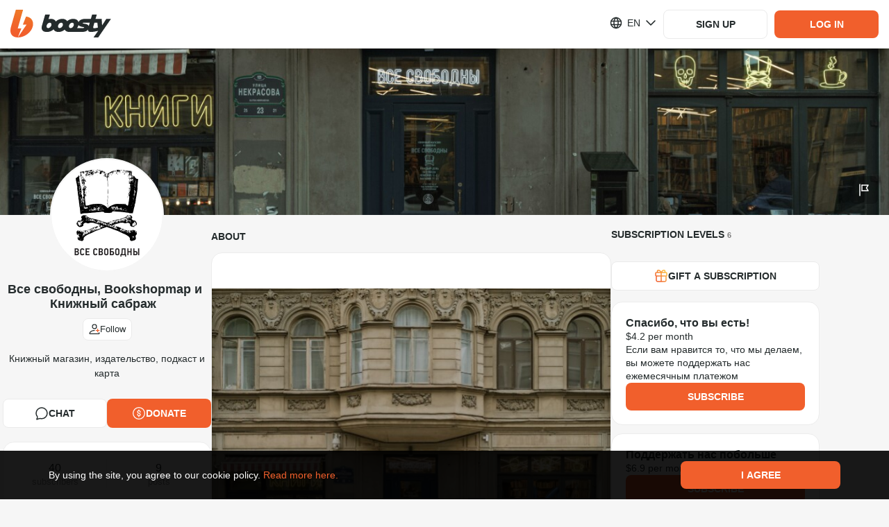

--- FILE ---
content_type: application/javascript
request_url: https://static.boosty.to/js/index.hLLYyRAj.js
body_size: 7512
content:
import{q as ne,d as L,j as e,c as u,r as k,e as x,y as ee,L as Ae,f as q}from"./vendor.Y10_qRoN.js";import{m as v,iZ as ce,i_ as fe,i$ as be,b9 as Me,j0 as ye,h8 as Te,j1 as ke,I as p,gI as w,D as $e,U as R,l as Y,aZ as K,ax as H,dx as Fe,j2 as Z,i as E,h$ as j,j3 as xe,u as we,j4 as de,f1 as Le,a9 as Pe,j5 as je,ak as ve,al as Ee,E as Ne,gM as Q,f6 as Se,dp as Ce,j6 as Oe,j7 as Re,h_ as Ge,j8 as Ve,ce as We,j9 as Be,ja as Ue,h as He,jb as De,aO as ze,aP as Ye,ag as Qe,gG as Je,jc as qe,jd as Ke,H as Ze,bd as Xe,be as es,a5 as ss}from"./app.CxxOEDQV.js";import{B as os}from"./BlogBanDisclaimer.CjqOYG1m.js";import{b0 as ts,J as D,b1 as re,g as as,f as ls,d as se,F as is,b2 as ns}from"./icons.Db3gwwTP.js";import{c as cs}from"./FeedFilter.DrST5GSJ.js";import{M as ds}from"./MediaAttachmentsCount.Bs8m2_hv.js";import{P as rs}from"./PostAccessLabel.nToRIepr.js";import"./FilterSelectByDate.Dsvi_RjG.js";const ms=()=>{const{mediaType:t}=v();return{config:ce(t)}},us=(t,s)=>{const{query:o,params:n}=s,{blogUrl:a,mediaType:l}=n,i=ce(l),c=fe(i.feedView),m=be("?"+ne.stringify(o,{arrayFormat:"comma"}));return[...Me(t,s),()=>ye.action({type:l,blogUrl:a,groupBy:c,...m,limit:i.loadingLimit}),()=>Te.action({blogUrl:a}),()=>ke.action({blogUrl:a,...m})]},_s="EmptyWithFilter-scss--module_root_T-cLR",hs="EmptyWithFilter-scss--module_loupeIcon_MdQpe",gs="EmptyWithFilter-scss--module_title_wxLMY",Is="EmptyWithFilter-scss--module_subTitle_Yqv7b",ps="EmptyWithFilter-scss--module_clickableText_yneYY",As="EmptyWithFilter-scss--module_fadeIn_MCgPa",fs="EmptyWithFilter-scss--module_fadeOut_t-REB",bs="EmptyWithFilter-scss--module_dropdownAnimationFadeIn_E6Ucf",Ms="EmptyWithFilter-scss--module_flashing_-YP0q",ys="EmptyWithFilter-scss--module_loading_yMOws",Ts="EmptyWithFilter-scss--module_rotating_IBYJE",ks="EmptyWithFilter-scss--module_growIn_m6ffS",$s="EmptyWithFilter-scss--module_closeLock_wSMIl",Fs="EmptyWithFilter-scss--module_shakeLock_P6cCI",xs="EmptyWithFilter-scss--module_flashToHighlight_Gz3IY",ws="EmptyWithFilter-scss--module_flash_igJo8",S={root:_s,loupeIcon:hs,title:gs,subTitle:Is,clickableText:ps,fadeIn:As,fadeOut:fs,dropdownAnimationFadeIn:bs,flashing:Ms,loading:ys,rotating:Ts,growIn:ks,closeLock:$s,shakeLock:Fs,flashToHighlight:xs,flash:ws},oe=L.getTranslation("@founder/common/components.EmptyMediaAlbum.components.EmptyWithFilter"),Ls=t=>{const{className:s}=t;return e.jsxs("div",{className:u(S.root,s),children:[e.jsx(p,{className:S.loupeIcon,glyph:ts}),e.jsx("div",{className:S.title,children:oe.title}),e.jsx("div",{className:S.subTitle,children:L.getReactText(oe.subtitle,{ResetText:({text:o})=>e.jsxs(e.Fragment,{children:[e.jsx("br",{}),e.jsx("span",{className:S.clickableText,onClick:t.onResetFeedFilter,children:o})]})})})]})},Ps="EmptyMediaAlbum-scss--module_image_EPbwS",js="EmptyMediaAlbum-scss--module_root_WPpdE",vs="EmptyMediaAlbum-scss--module_title_jp1PE",Es="EmptyMediaAlbum-scss--module_description_R8e6X",Ns="EmptyMediaAlbum-scss--module_fadeIn_27-Ar",Ss="EmptyMediaAlbum-scss--module_fadeOut_WZFci",Cs="EmptyMediaAlbum-scss--module_dropdownAnimationFadeIn_9FkF7",Os="EmptyMediaAlbum-scss--module_flashing_5v--N",Rs="EmptyMediaAlbum-scss--module_loading_JTS-g",Gs="EmptyMediaAlbum-scss--module_rotating_4Bd7T",Vs="EmptyMediaAlbum-scss--module_growIn_VooUx",Ws="EmptyMediaAlbum-scss--module_closeLock_lwDuZ",Bs="EmptyMediaAlbum-scss--module_shakeLock_iWxQ0",Us="EmptyMediaAlbum-scss--module_flashToHighlight_8muYJ",Hs="EmptyMediaAlbum-scss--module_flash_JdQmF",B={image:Ps,root:js,title:vs,description:Es,fadeIn:Ns,fadeOut:Ss,dropdownAnimationFadeIn:Cs,flashing:Os,loading:Rs,rotating:Gs,growIn:Vs,closeLock:Ws,shakeLock:Bs,flashToHighlight:Us,flash:Hs},b=L.getTranslation("@founder/common/components.EmptyMediaAlbum"),Ds=(t,s)=>t?{title:b.noQueryMediaFoundTitle}:s===w.AUDIO?{title:b.noAudioTitle,description:b.noAudioDescription}:s===w.VIDEO?{title:b.noVideoTitle,description:b.noVideoDescription}:s===w.IMAGE?{title:b.noImagesTitle,description:b.noImagesDescription}:{title:b.noMediaTitle,description:b.noMediaDescription},zs=t=>{const{hasQuery:s,type:o,onFilterReset:n}=t;if(s)return e.jsx(Ls,{onResetFeedFilter:n});const{title:a,description:l}=Ds(s,o);return e.jsxs("div",{className:B.root,children:[e.jsx("div",{className:B.image}),e.jsx("div",{className:B.title,children:a}),!s&&e.jsx("div",{className:B.description,children:l})]})},Ys="MediaAlbumCounters-scss--module_root_5iaFl",Qs="MediaAlbumCounters-scss--module_inner_d5CHP",Js="MediaAlbumCounters-scss--module_item_f8Gwe",qs="MediaAlbumCounters-scss--module_active_bu6nK",Ks="MediaAlbumCounters-scss--module_loading_rYOLm",Zs="MediaAlbumCounters-scss--module_fadeIn_U5RhQ",Xs="MediaAlbumCounters-scss--module_fadeOut_vGtjL",eo="MediaAlbumCounters-scss--module_dropdownAnimationFadeIn_d9bN6",so="MediaAlbumCounters-scss--module_flashing_OWuNA",oo="MediaAlbumCounters-scss--module_rotating_EBN9V",to="MediaAlbumCounters-scss--module_growIn_ESoi9",ao="MediaAlbumCounters-scss--module_closeLock_Z-nAF",lo="MediaAlbumCounters-scss--module_shakeLock_ived9",io="MediaAlbumCounters-scss--module_flashToHighlight_Fx4RB",no="MediaAlbumCounters-scss--module_flash_aCSN9",F={root:Ys,inner:Qs,item:Js,active:qs,loading:Ks,fadeIn:Zs,fadeOut:Xs,dropdownAnimationFadeIn:eo,flashing:so,rotating:oo,growIn:to,closeLock:ao,shakeLock:lo,flashToHighlight:io,flash:no},U=L.getTranslation("@founder/common/components.MediaAlbum.MediaAlbumCounters"),co=[{type:w.ALL,getTitle:()=>U.all},{type:w.IMAGE,getTitle:()=>U.image},{type:w.VIDEO,getTitle:()=>U.video},{type:w.AUDIO,getTitle:()=>U.audio}],me=k.memo(t=>{const{mediaAlbumCounters:s={},classNames:{root:o,inner:n}={},isLoading:a}=t,{blogUrl:l,mediaType:i}=v(),c=$e();return e.jsx("div",{className:u(F.root,o),children:e.jsx("div",{className:u(F.inner,n),children:co.map(({type:m,getTitle:I})=>{const A=s==null?void 0:s[m],f=i===m,_=x.getParametrizedUrl(R.MEDIA,{blogUrl:l,mediaType:m},ne.parse(c.search));if(A===0)return null;if(a)return e.jsxs(Y,{className:u(F.item,f&&F.active,F.loading),to:_,children:[I()," ",e.jsx("span",{})]},m);const $=()=>{K.log.mediaAlbum.albumTypeFilterClick(m)};return e.jsxs(Y,{className:u(F.item,f&&F.active),to:_,onClick:$,children:[I()," ",A||""]},m)})})})});me.displayName="MediaAlbumCounters";const ue=3,ro=192,mo=600,uo=5;function _e(t){return t.media.type===H.VIDEO_FILE}function _o(t){return t.media.type===H.VIDEO_BUNNY_FILE}function he(t){return t.media.type===H.AUDIO_FILE}function ho(t){return t.media.type===H.IMAGE}const J=t=>{if(!t)return"";const s=Math.floor(t/60),o=t%60,n=Math.floor(s/60),a=s%60,l=n?`${n}:`:"",i=a?`${l?a.toString().padStart(2,"0"):a}`:"00",c=o?`:${o.toString().padStart(2,"0")}`:":00";return`${l}${i}${c}`},go="MediaAlbumFetchError-scss--module_root_jDHgK",Io="MediaAlbumFetchError-scss--module_title_2vPCR",te={root:go,title:Io},ae=L.getTranslation("@founder/common/components.MediaAlbum.MediaAlbumFetchError"),le=t=>{const{onRetryClick:s,className:o}=t;return e.jsxs("div",{className:u(te.root,o),children:[e.jsx("div",{className:te.title,children:ae.fetchError}),e.jsx(Fe,{onClick:s,children:ae.retry})]})},po="AudioItem-scss--module_root_4mFR0",Ao="AudioItem-scss--module_rootClosed_qmZtG",fo="AudioItem-scss--module_cover_tYwqb",bo="AudioItem-scss--module_teaser_ipJyY",Mo="AudioItem-scss--module_wavesPicture_S4DbG",yo="AudioItem-scss--module_closedIcon_f9Ch9",To="AudioItem-scss--module_onlyShakeLock_DDFrJ",ko="AudioItem-scss--module_overlay_YzpM5",$o="AudioItem-scss--module_withCover_5C2AD",Fo="AudioItem-scss--module_playIcon_PHmnL",xo="AudioItem-scss--module_playIconSmall_9m8J-",wo="AudioItem-scss--module_meta_Kc0Qo",Lo="AudioItem-scss--module_time_6FIgm",Po="AudioItem-scss--module_audioInfo_8eVt7",jo="AudioItem-scss--module_title_2AFMb",vo="AudioItem-scss--module_artist_6-B25",Eo="AudioItem-scss--module_withTeaser_9l5t7",No="AudioItem-scss--module_fadeIn_Hqoun",So="AudioItem-scss--module_fadeOut_ukRRA",Co="AudioItem-scss--module_dropdownAnimationFadeIn_aB9iA",Oo="AudioItem-scss--module_flashing_vTmsl",Ro="AudioItem-scss--module_loading_nPXm-",Go="AudioItem-scss--module_rotating_1IAZL",Vo="AudioItem-scss--module_growIn_GNkgj",Wo="AudioItem-scss--module_closeLock_5fR94",Bo="AudioItem-scss--module_shakeLock_4HlHL",Uo="AudioItem-scss--module_flashToHighlight_1PDsh",Ho="AudioItem-scss--module_flash_F9Jiz",h={root:po,rootClosed:Ao,cover:fo,teaser:bo,wavesPicture:Mo,closedIcon:yo,onlyShakeLock:To,overlay:ko,withCover:$o,playIcon:Fo,playIconSmall:xo,meta:wo,time:Lo,audioInfo:Po,title:jo,artist:vo,withTeaser:Eo,fadeIn:No,fadeOut:So,dropdownAnimationFadeIn:Co,flashing:Oo,loading:Ro,rotating:Go,growIn:Vo,closeLock:Wo,shakeLock:Bo,flashToHighlight:Uo,flash:Ho},Do=t=>{var m;const{item:s}=t,o=!s.post.hasAccess,n=s.media.cover,a=o?(m=Z(s.post.teaser))==null?void 0:m.url:null,l=k.useMemo(()=>{var I;return o?null:s.media.track?s.media.track:(I=s.media.title)==null?void 0:I.replace(/_/g," ").replace(new RegExp(`^${ee.escapeRegExp(s.media.artist)} - `,"gi"),"").replace(new RegExp(`\\.${ee.escapeRegExp(s.media.fileType)}$`,"gi"),"").trim()},[]),i=E().isMobile?300:400,c=s.media.artist;return e.jsxs("div",{className:u(h.root,o&&h.rootClosed),children:[n?e.jsx("img",{className:h.cover,src:j({url:n,width:i,isRetina:!1})}):a?e.jsx("img",{className:h.teaser,src:j({url:a,width:i,isRetina:!1})}):null,e.jsxs("div",{className:u(h.overlay,!!a&&h.withTeaser,n&&h.withCover),children:[!n&&e.jsx("div",{className:h.wavesPicture}),!o&&e.jsxs("div",{className:h.audioInfo,children:[e.jsx("div",{className:h.title,children:s.post.hasAccess&&l}),c&&e.jsx("div",{className:h.artist,children:c})]}),o?e.jsx(p,{glyph:D,className:h.closedIcon}):e.jsx(p,{glyph:re,className:h.playIcon}),e.jsxs("div",{className:h.meta,children:[e.jsx(p,{glyph:as,className:h.playIconSmall}),s.media.duration?e.jsx("div",{className:h.time,children:J(s.media.duration)}):null]})]})]})},zo="ImageItem-scss--module_root_qbvoh",Yo="ImageItem-scss--module_rootClosed_F55CJ",Qo="ImageItem-scss--module_image_ueVDU",Jo="ImageItem-scss--module_closedIcon_uV0fk",qo="ImageItem-scss--module_onlyShakeLock_7fwI5",Ko="ImageItem-scss--module_overlay_ET26z",Zo="ImageItem-scss--module_imageIconSmall_Z1N5o",Xo="ImageItem-scss--module_fadeIn_LczgA",et="ImageItem-scss--module_fadeOut_-MkY-",st="ImageItem-scss--module_dropdownAnimationFadeIn_qgF6j",ot="ImageItem-scss--module_flashing_es3Ox",tt="ImageItem-scss--module_loading_KRGS0",at="ImageItem-scss--module_rotating_0qIwA",lt="ImageItem-scss--module_growIn_FOgF9",it="ImageItem-scss--module_closeLock_PKFbL",nt="ImageItem-scss--module_shakeLock_5sV2h",ct="ImageItem-scss--module_flashToHighlight_yv0yp",dt="ImageItem-scss--module_flash_0z8se",P={root:zo,rootClosed:Yo,image:Qo,closedIcon:Jo,onlyShakeLock:qo,overlay:Ko,imageIconSmall:Zo,fadeIn:Xo,fadeOut:et,dropdownAnimationFadeIn:st,flashing:ot,loading:tt,rotating:at,growIn:lt,closeLock:it,shakeLock:nt,flashToHighlight:ct,flash:dt},rt=t=>{var i;const{item:s}=t,o=!s.post.hasAccess,n=E().isMobile?300:400,a=s.media.url||((i=Z(s.post.teaser))==null?void 0:i.url),l=a&&j({url:a,width:n,height:n,isCroped:!1,isRetina:!1});return e.jsxs("div",{className:u(P.root,o&&P.rootClosed),children:[l&&e.jsx("img",{className:P.image,src:l,loading:"lazy"}),e.jsxs("div",{className:P.overlay,children:[o&&e.jsx(p,{glyph:D,className:P.closedIcon}),o&&e.jsx(p,{glyph:ls,className:P.imageIconSmall})]})]})},mt="VideoItem-scss--module_playIcon_EwgDV",ut="VideoItem-scss--module_root_HkDlT",_t="VideoItem-scss--module_rootClosed_w0krP",ht="VideoItem-scss--module_image_KnhQE",gt="VideoItem-scss--module_closedIcon_emtfO",It="VideoItem-scss--module_onlyShakeLock_Nfr1-",pt="VideoItem-scss--module_overlay_qpY4z",At="VideoItem-scss--module_playIconSmall_ywNDd",ft="VideoItem-scss--module_meta_rCWOZ",bt="VideoItem-scss--module_metaClosed_Okeso",Mt="VideoItem-scss--module_time_Va7t-",yt="VideoItem-scss--module_withTeaser_8tJlr",Tt="VideoItem-scss--module_rootWithPreview_Q303m",kt="VideoItem-scss--module_rootProcessing_3wvge",$t="VideoItem-scss--module_processingImage_r07jG",Ft="VideoItem-scss--module_textProcessing_pTdff",xt="VideoItem-scss--module_teaser_GSsiC",wt="VideoItem-scss--module_fadeIn_HzA0B",Lt="VideoItem-scss--module_fadeOut_BW-hJ",Pt="VideoItem-scss--module_dropdownAnimationFadeIn_QQs9I",jt="VideoItem-scss--module_flashing_mzh3l",vt="VideoItem-scss--module_loading_XEi8H",Et="VideoItem-scss--module_rotating_ZygV9",Nt="VideoItem-scss--module_growIn_2GWUz",St="VideoItem-scss--module_closeLock_a3GQA",Ct="VideoItem-scss--module_shakeLock_JHA3O",Ot="VideoItem-scss--module_flashToHighlight_jlOj1",Rt="VideoItem-scss--module_flash_e3SSG",r={playIcon:mt,root:ut,rootClosed:_t,image:ht,closedIcon:gt,onlyShakeLock:It,overlay:pt,playIconSmall:At,meta:ft,metaClosed:bt,time:Mt,withTeaser:yt,rootWithPreview:Tt,rootProcessing:kt,processingImage:$t,textProcessing:Ft,teaser:xt,fadeIn:wt,fadeOut:Lt,dropdownAnimationFadeIn:Pt,flashing:jt,loading:vt,rotating:Et,growIn:Nt,closeLock:St,shakeLock:Ct,flashToHighlight:Ot,flash:Rt},Gt=L.getTranslation("@founder/common/components.MediaAlbum.MediaAlbumGallery.components.MediaAlbumGalleryItem.components.VideoItem"),Vt=t=>{var l;const{item:s}=t,o=!s.post.hasAccess,n=s.media.status===xe.PROCESSING,a=E().isMobile?300:400;if(o){const i=(l=Z(s.post.teaser))==null?void 0:l.url;return e.jsxs("div",{className:u(r.root,r.rootClosed),children:[i&&e.jsx("img",{className:r.teaser,src:j({url:i,height:a,width:a,isRetina:!1,isCroped:!1})}),e.jsxs("div",{className:u(r.overlay,!!i&&r.withTeaser),children:[e.jsx(p,{glyph:D,className:r.closedIcon}),e.jsxs("div",{className:u(r.meta,r.metaClosed),children:[e.jsx(p,{glyph:se,className:r.playIconSmall}),s.media.duration?e.jsx("div",{className:r.time,children:J(s.media.duration)}):null]})]})]})}return n?e.jsx("div",{className:u(r.root,r.rootProcessing),children:e.jsxs("div",{className:r.overlay,children:[e.jsx("div",{className:r.processingImage}),e.jsx("div",{className:r.textProcessing,children:Gt.processing})]})}):e.jsxs("div",{className:u(r.root,r.rootWithPreview),children:[s.media.preview&&e.jsx("img",{alt:"",className:r.image,src:j({url:s.media.preview,height:a,width:a,isRetina:!1,isCroped:!1})}),e.jsxs("div",{className:r.overlay,children:[e.jsx(p,{glyph:re,className:r.playIcon}),e.jsxs("div",{className:r.meta,children:[e.jsx(p,{glyph:se,className:r.playIconSmall}),s.media.duration?e.jsx("div",{className:r.time,children:J(s.media.duration)}):null]})]})]})},Wt="MediaAlbumGalleryItem-scss--module_wrapper_mfc2r",Bt="MediaAlbumGalleryItem-scss--module_fadeIn_BZ5E5",Ut="MediaAlbumGalleryItem-scss--module_fadeOut_qTxlC",Ht="MediaAlbumGalleryItem-scss--module_dropdownAnimationFadeIn_Ym6LK",Dt="MediaAlbumGalleryItem-scss--module_flashing_YfGeX",zt="MediaAlbumGalleryItem-scss--module_loading_huPf3",Yt="MediaAlbumGalleryItem-scss--module_rotating_YiSBY",Qt="MediaAlbumGalleryItem-scss--module_growIn_JX0fR",Jt="MediaAlbumGalleryItem-scss--module_closeLock_ijh8-",qt="MediaAlbumGalleryItem-scss--module_shakeLock_-RexY",Kt="MediaAlbumGalleryItem-scss--module_flashToHighlight_zT7eO",Zt="MediaAlbumGalleryItem-scss--module_flash_Ln9-l",Xt={wrapper:Wt,fadeIn:Bt,fadeOut:Ut,dropdownAnimationFadeIn:Ht,flashing:Dt,loading:zt,rotating:Yt,growIn:Qt,closeLock:Jt,shakeLock:qt,flashToHighlight:Kt,flash:Zt},ge=t=>{const{item:s,getItemLinkUrl:o,onClick:n}=t,{blogUrl:a}=v(),l=m=>{n(s,m)},i=k.useRef(s.post.hasAccess?o(s):x.getParametrizedUrl(R.BLOG_POST,{blogUrl:a,postId:s.post.id})).current,c=()=>_e(s)||_o(s)?e.jsx(Vt,{item:s}):he(s)?e.jsx(Do,{item:s}):ho(s)?e.jsx(rt,{item:s}):null;return e.jsx(Ae,{to:i,className:Xt.wrapper,onClick:l,preventScrollReset:!0,children:c()})},ea="MediaAlbumGallery-scss--module_root_abAGK",sa="MediaAlbumGallery-scss--module_listPart_dcy1v",oa="MediaAlbumGallery-scss--module_hidden_zShsg",ta="MediaAlbumGallery-scss--module_rootSkeleton_nhJXz",aa="MediaAlbumGallery-scss--module_row_YxgKH",la="MediaAlbumGallery-scss--module_skeletonTile_sjzLM",ia="MediaAlbumGallery-scss--module_loading_MnWTI",na="MediaAlbumGallery-scss--module_fadeIn_z7R2Q",ca="MediaAlbumGallery-scss--module_fadeOut_3xVlm",da="MediaAlbumGallery-scss--module_dropdownAnimationFadeIn_Wxafb",ra="MediaAlbumGallery-scss--module_flashing_Sw42o",ma="MediaAlbumGallery-scss--module_rotating_qk5m5",ua="MediaAlbumGallery-scss--module_growIn_lE4rE",_a="MediaAlbumGallery-scss--module_closeLock_TB6l6",ha="MediaAlbumGallery-scss--module_shakeLock_oWGVN",ga="MediaAlbumGallery-scss--module_flashToHighlight_Nr8f3",Ia="MediaAlbumGallery-scss--module_flash_c-FRm",O={root:ea,listPart:sa,hidden:oa,rootSkeleton:ta,row:aa,skeletonTile:la,loading:ia,fadeIn:na,fadeOut:ca,dropdownAnimationFadeIn:da,flashing:ra,rotating:ma,growIn:ua,closeLock:_a,shakeLock:ha,flashToHighlight:ga,flash:Ia},pa=t=>{const{list:s,onItemClick:o}=t,n=!E().isMobile&&ro||0,a=k.useRef(null),l=Se({element:a,rootMargin:"300px 0px 300px 0px"}),i=Math.ceil(s.length/ue);return e.jsx("div",{className:u(O.listPart,{[O.hidden]:!l}),style:{height:i*n},ref:a,children:s.map(c=>e.jsx(ge,{item:c,onClick:o,getItemLinkUrl:t.getItemLinkUrl},c.id))})},Aa=t=>{var V;const{loadMore:s,classNames:o={}}=t,n=we(),{blogUrl:a,mediaType:l}=v(),{mediaAlbum:i,mediaAlbumNetworkStatus:{isFetched:c,error:m}}=de(),I=Le(),{isAuthorized:A}=Pe(),{showPopup:f}=je(),_=(V=i==null?void 0:i.data)==null?void 0:V.items,$=d=>x.getParametrizedUrl(R.BLOG_POST_MEDIA_VIEWER,{blogUrl:a,mediaType:l,postId:d.post.id,mediaId:d.media.id}),z=(d,y,N)=>{n(x.getParametrizedUrl(R.MEDIA_VIEWER,{blogUrl:a,mediaType:d,mediaId:y,postId:N}),{replace:!1,preventScrollReset:!0})},G=k.useCallback((d,y)=>{if(K.log.mediaAlbum.tileClick(d.media.type),y.preventDefault(),(he(d)||_e(d))&&!A&&!d.post.hasAccess){f({type:ve.AUTH_SIGN_IN,data:{source:Ee.MEDIA_ALBUM_ITEM}});return}d.post.hasAccess?z(l,d.media.id,d.post.id):d.post.subscriptionLevelId?n(x.getParametrizedUrl(I.subscriptionPurchase,{blogUrl:a,mediaType:l,levelId:d.post.subscriptionLevelId})):d.post.price>0&&n(x.getParametrizedUrl(I.singlePayment,{blogUrl:a,mediaType:l,paymentPurposeType:Ne.POST,paymentPurposeId:d.post.id}))},[a,A,_,f,l]);if(!_||i.data.groupBy!=="media")return null;if(_.length>=mo&&!E().isMobile){const d=uo*ue,y=Math.ceil(_.length/d);return e.jsx(e.Fragment,{children:e.jsxs("div",{className:O.root,children:[new Array(y).fill("").map((N,T)=>{const W=_.slice(T*d,(T+1)*d);return e.jsx(pa,{list:W,index:T,onItemClick:G,getItemLinkUrl:$,isLast:T===y-1},T)}),!i.extra.isLast&&c&&e.jsx(Q,{onShow:s}),!!m&&e.jsx(le,{className:o.error,onRetryClick:s})]})})}else return e.jsxs("div",{className:O.root,children:[e.jsx("div",{className:O.listPart,children:_.map(d=>e.jsx(ge,{item:d,onClick:G,getItemLinkUrl:$},d.id))}),(!i.extra.isLast||i.extra.offset)&&c&&e.jsx(Q,{onShow:s}),!!m&&e.jsx(le,{onRetryClick:s,className:o.error})]})},fa=Ce()?{width:576,height:625}:{width:575,height:625},ba="MediaAlbumPostItemTeaser-scss--module_root_SvfWK",Ma="MediaAlbumPostItemTeaser-scss--module_withTeaser_65zWe",ya="MediaAlbumPostItemTeaser-scss--module_attachments_mOnu8",Ta="MediaAlbumPostItemTeaser-scss--module_title_WwsNu",ka="MediaAlbumPostItemTeaser-scss--module_subTitle_o7Ala",$a="MediaAlbumPostItemTeaser-scss--module_titleShort_BslRn",Fa="MediaAlbumPostItemTeaser-scss--module_content_-ZObW",xa="MediaAlbumPostItemTeaser-scss--module_image_6LY9m",wa="MediaAlbumPostItemTeaser-scss--module_defaultImage_kxsgQ",La="MediaAlbumPostItemTeaser-scss--module_uploadedTeaser_427mK",Pa="MediaAlbumPostItemTeaser-scss--module_autoTeaser_Kh-5E",ja="MediaAlbumPostItemTeaser-scss--module_fadeIn_f80l8",va="MediaAlbumPostItemTeaser-scss--module_fadeOut_x2MLf",Ea="MediaAlbumPostItemTeaser-scss--module_dropdownAnimationFadeIn_asUsX",Na="MediaAlbumPostItemTeaser-scss--module_flashing_3IaSM",Sa="MediaAlbumPostItemTeaser-scss--module_loading_hLFor",Ca="MediaAlbumPostItemTeaser-scss--module_rotating_n0G-O",Oa="MediaAlbumPostItemTeaser-scss--module_growIn_QoxKo",Ra="MediaAlbumPostItemTeaser-scss--module_closeLock_Q7D0A",Ga="MediaAlbumPostItemTeaser-scss--module_shakeLock_Kp-7n",Va="MediaAlbumPostItemTeaser-scss--module_flashToHighlight_AgW87",Wa="MediaAlbumPostItemTeaser-scss--module_flash_SvL4v",g={root:ba,withTeaser:Ma,attachments:ya,title:Ta,subTitle:ka,titleShort:$a,content:Fa,image:xa,defaultImage:wa,uploadedTeaser:La,autoTeaser:Pa,fadeIn:ja,fadeOut:va,dropdownAnimationFadeIn:Ea,flashing:Na,loading:Sa,rotating:Ca,growIn:Oa,closeLock:Ra,shakeLock:Ga,flashToHighlight:Va,flash:Wa},Ba=t=>{const{item:{mediaItems:s,post:o},className:n}=t,{teaserText:a,teaserImage:l}=Oe(o.teaser),i=Re(s,a),c=l==null?void 0:l.url,m=l&&l.rendition!==Ge.TEASER_AUTO_BACKGROUND,{audio:I,video:A,images:f}=Ve(s);return e.jsxs("div",{className:u(g.root,n,{[g.withTeaser]:!!c,[g.uploadedTeaser]:!!c&&m,[g.autoTeaser]:!!c&&!m}),children:[c?e.jsx("img",{className:g.image,src:j({url:c,isCroped:!0,...fa})}):e.jsx("div",{className:g.defaultImage}),e.jsxs("div",{className:g.content,children:[o.title&&e.jsx("p",{className:u(g.title,{[g.titleShort]:!c}),children:o.title}),i&&e.jsx("p",{className:u(g.title,{[g.titleShort]:!c,[g.subTitle]:o.title}),children:i}),e.jsx(ds,{audio:I,video:A,images:f,className:g.attachments})]})]})},Ua="MediaAlbumPostFeedItem-scss--module_goToPost_jrGou",Ha="MediaAlbumPostFeedItem-scss--module_activated_dF5GJ",Da="MediaAlbumPostFeedItem-scss--module_title_LFlRG",za="MediaAlbumPostFeedItem-scss--module_accessLabel_U01o5",Ya="MediaAlbumPostFeedItem-scss--module_arrowRight_KiZvf",Qa="MediaAlbumPostFeedItem-scss--module_audioFrame_Djxjt",Ja="MediaAlbumPostFeedItem-scss--module_audio_8vMNE",qa="MediaAlbumPostFeedItem-scss--module_root_dU2qn",Ka="MediaAlbumPostFeedItem-scss--module_withTeaser_iB1NX",Za="MediaAlbumPostFeedItem-scss--module_header_gRtc3",Xa="MediaAlbumPostFeedItem-scss--module_fadeIn_fw6Hu",el="MediaAlbumPostFeedItem-scss--module_fadeOut_nmWrq",sl="MediaAlbumPostFeedItem-scss--module_dropdownAnimationFadeIn_9J3JW",ol="MediaAlbumPostFeedItem-scss--module_flashing_FaQCx",tl="MediaAlbumPostFeedItem-scss--module_loading_9lmYV",al="MediaAlbumPostFeedItem-scss--module_rotating_7IXHy",ll="MediaAlbumPostFeedItem-scss--module_growIn_UjuOy",il="MediaAlbumPostFeedItem-scss--module_closeLock_WFn8S",nl="MediaAlbumPostFeedItem-scss--module_shakeLock_icAOO",cl="MediaAlbumPostFeedItem-scss--module_flashToHighlight_u717v",dl="MediaAlbumPostFeedItem-scss--module_flash_NoQc5",M={goToPost:Ua,activated:Ha,title:Da,accessLabel:za,arrowRight:Ya,audioFrame:Qa,audio:Ja,root:qa,withTeaser:Ka,header:Za,fadeIn:Xa,fadeOut:el,dropdownAnimationFadeIn:sl,flashing:ol,loading:tl,rotating:al,growIn:ll,closeLock:il,shakeLock:nl,flashToHighlight:cl,flash:dl},rl=L.getTranslation("@founder/common/containers.MediaAlbum.BlogMedia.desktop.components.MediaAlbumPostFeed.components.MediaAlbumPostFeedItem"),Ie=k.memo(t=>{const{item:{mediaItems:s,post:o},subscriptionLevels:n=[]}=t,{blogUrl:a}=v(),l=q(We),i=!o.subscriptionLevelId&&!o.price,c=x.getParametrizedUrl(R.BLOG_POST,{blogUrl:a,postId:o.id});return e.jsx(Be.Provider,{value:Ue.POST,children:e.jsxs("article",{className:u(M.root,!o.hasAccess&&M.withTeaser),children:[e.jsxs("div",{className:M.header,children:[e.jsxs(Y,{className:M.goToPost,to:c,children:[rl.goToPost,e.jsx(p,{glyph:is,className:M.arrowRight})]}),e.jsx(rs,{hasAccess:o.hasAccess,price:o.price,isFreePost:i,subscriptionLevelId:o.subscriptionLevelId,subscriptionLevels:n,currency:l,tooltipPosition:He.BOTTOM_START,classNames:{root:M.accessLabel},iconLockOpened:ns,iconLockClosed:D})]}),o.hasAccess&&o.title&&e.jsx("h1",{className:M.title,children:o.title}),o.hasAccess?e.jsx(De,{data:s,signedQuery:o.signedQuery,isAdvancedAudioPlayer:!0,fullWidth:!0,contentOriginPath:c,needToGroupAdjacentAudio:ze(Ye.AUDIO_PLAYLIST),classNames:{audioFrame:M.audioFrame,audioFile:{root:M.audio}},noLastPadding:!1}):e.jsx(Ba,{item:t.item})]})})});Ie.displayName="MediaAlbumPostFeedItem";const ml="MediaAlbumPostFeed-scss--module_root_IqcQl",ul="MediaAlbumPostFeed-scss--module_loadMoreScreenSensor_J15ty",ie={root:ml,loadMoreScreenSensor:ul},_l=t=>{const{mediaAlbum:s,mediaAlbumNetworkStatus:{isFetched:o}}=de(),n=q(Qe);return!s||s.data.groupBy!=="post"?null:e.jsxs("div",{className:ie.root,children:[s.data.items.map((a,l)=>e.jsx(Ie,{item:a,subscriptionLevels:n},a.post.id)),e.jsx("div",{className:ie.loadMoreScreenSensor,children:!s.extra.isLast&&o&&e.jsx(Q,{onShow:t.loadMore})})]})},hl="MediaAlbum-scss--module_root_8pp8R",gl="MediaAlbum-scss--module_block_txf6v",Il="MediaAlbum-scss--module_emptyWrapper_u-AYQ",pl="MediaAlbum-scss--module_countersWrapper_297Ce",Al="MediaAlbum-scss--module_loading_JIn-2",C={root:hl,block:gl,emptyWrapper:Il,countersWrapper:pl,loading:Al},fl=t=>{var T,W,X;const{listViewType:s}=t,{blogUrl:o,mediaType:n}=v(),a=k.useRef(null),l=q(Je),{isFeedFilterApplied:i,areCountersLoading:c,isListEmpty:m,isListNetworkStatusDone:I,areCountersEmpty:A,feedFilter:f,mediaAlbum:_,mediaAlbumNetworkStatus:$,mediaAlbumCounters:z,resetMediaAlbum:G,resetMediaAlbumCounters:V,loadMoreMediaAlbumItems:d,changeFilter:y,resetFilter:N}=qe({blogUrl:o,mediaType:n,listViewType:s});return k.useEffect(()=>(K.log.mediaAlbum.albumOpen(),()=>{G(),V()}),[]),e.jsxs(e.Fragment,{children:[e.jsx(cs,{ref:a,isFeedFilterApplied:i(),onFeedFilterChange:y,onFeedFilterReset:N,currentFilter:f,postsCount:(T=_==null?void 0:_.data)==null?void 0:T.items.length,postsNetworkStatus:$}),e.jsxs("div",{className:C.root,children:[e.jsx("div",{className:C.countersWrapper,children:!!(l!=null&&l.posts)&&!A&&e.jsx(me,{isLoading:c,isEmpty:A,mediaAlbumCounters:z})}),I&&m&&e.jsx("div",{className:C.emptyWrapper,children:e.jsx(zs,{type:n,hasQuery:i(),onFilterReset:N})}),((X=(W=_==null?void 0:_.data)==null?void 0:W.items)==null?void 0:X.length)>0&&e.jsx("div",{className:C.listWrapper,children:s===Ke.POSTS?e.jsx(_l,{loadMore:d}):e.jsx(Aa,{loadMore:d})}),$.isFetching&&e.jsx("div",{className:C.loading,children:e.jsx(Ze,{size:40})})]})]})},pe=()=>{const{config:t}=ms(),{banStatus:s}=Xe(),{shouldShowBanDisclaimer:o}=es({banStatus:s});return o?e.jsx(os,{description:s==null?void 0:s.description}):e.jsx(fl,{listViewType:t.feedView})};pe.getPreFetchActions=ss;pe.getFetchActions=(t,s)=>us(t,{...s,showcasePreviewItemsCountToFetch:E().showcase.previewBlock.verticalWidgetItemsPerPage});export{pe as BlogMedia};


--- FILE ---
content_type: application/javascript
request_url: https://static.boosty.to/js/FeedFilter.DrST5GSJ.js
body_size: 4231
content:
import{d as b,j as t,c as i,f as C,r as B,e as j,L as se}from"./vendor.Y10_qRoN.js";import{I as A,gG as te,D as oe,gH as ne,U as P,gI as le,W as ce,t as w,S as re,dp as K,aT as x,aS as ae,T as ie,co as de,h as ue,b3 as _e,gJ as me,aO as H,aP as y}from"./app.CxxOEDQV.js";import{au as Fe,F as he,av as ge,aw as fe,ax as pe,ay as Se}from"./icons.Db3gwwTP.js";import{F as Ie}from"./FilterSelectByDate.Dsvi_RjG.js";var g=(e=>(e.ASC="asc",e.DESC="desc",e))(g||{});const Oe="FilterReset-scss--module_root_hl5mX",Te="FilterReset-scss--module_text_e82Yi",$e="FilterReset-scss--module_button_YyWMp",Le="FilterReset-scss--module_buttonText_CqtIz",ke="FilterReset-scss--module_buttonIcon_1rAB-",be="FilterReset-scss--module_resetIcon_AYIGj",we="FilterReset-scss--module_fadeIn_PBn3o",Be="FilterReset-scss--module_fadeOut_xSA-M",Pe="FilterReset-scss--module_dropdownAnimationFadeIn_Vz8eb",Ne="FilterReset-scss--module_flashing_MdRWr",Ae="FilterReset-scss--module_loading_30xVR",xe="FilterReset-scss--module_rotating_JBUAq",Ce="FilterReset-scss--module_growIn_gxnmF",ve="FilterReset-scss--module_closeLock_OVEo0",Re="FilterReset-scss--module_shakeLock_NjGAf",Ee="FilterReset-scss--module_flashToHighlight_gTQHa",je="FilterReset-scss--module_flash_jFhjp",O={root:Oe,text:Te,button:$e,buttonText:Le,buttonIcon:ke,resetIcon:be,fadeIn:we,fadeOut:Be,dropdownAnimationFadeIn:Pe,flashing:Ne,loading:Ae,rotating:xe,growIn:Ce,closeLock:ve,shakeLock:Re,flashToHighlight:Ee,flash:je},He=b.getTranslation("@founder/common/components.FilterReset"),ye=e=>{const{className:s,onReset:l}=e;return t.jsx("div",{className:i(O.root,s),children:t.jsxs("button",{className:i(O.text,O.button,O.buttonText),onClick:l,children:[t.jsx(A,{className:i(O.resetIcon,O.buttonIcon),glyph:Fe}),He.buttonText]})})},De=()=>{const e=C(te);return(e==null?void 0:e.posts)!=null&&e.media!=null?e:null},Ge="FeedTabs-scss--module_root_-0h6q",Me="FeedTabs-scss--module_item_pPDot",Xe="FeedTabs-scss--module_active_oMSOm",Ke="FeedTabs-scss--module_counter_kZNWn",ze="FeedTabs-scss--module_fadeIn_hNHNu",Qe="FeedTabs-scss--module_fadeOut_9uoTi",Ue="FeedTabs-scss--module_dropdownAnimationFadeIn_3vtqQ",We="FeedTabs-scss--module_flashing_T1rtL",Ye="FeedTabs-scss--module_loading_-aglH",Ve="FeedTabs-scss--module_rotating_yTjwU",qe="FeedTabs-scss--module_growIn_ZpilA",Ze="FeedTabs-scss--module_closeLock_0Wkrp",Je="FeedTabs-scss--module_shakeLock_xdQQ5",es="FeedTabs-scss--module_flashToHighlight_WfdY1",ss="FeedTabs-scss--module_flash_6rSnk",N={root:Ge,item:Me,active:Xe,counter:Ke,fadeIn:ze,fadeOut:Qe,dropdownAnimationFadeIn:Ue,flashing:We,loading:Ye,rotating:Ve,growIn:qe,closeLock:Ze,shakeLock:Je,flashToHighlight:es,flash:ss},D=b.getTranslation("@founder/common/components.FeedTabs.desktop"),ts=e=>{const{className:s,testIds:l}=e,o=oe(),n=De(),a=ne(),c=B.useMemo(()=>[{url:j.getParametrizedUrl(P.BLOG,{blogUrl:a}),route:P.BLOG,getCounter:()=>n==null?void 0:n.posts,title:D.feed,testId:l.feed},{url:j.getParametrizedUrl(P.MEDIA,{blogUrl:a,mediaType:le.ALL}),route:P.MEDIA,getCounter:()=>n==null?void 0:n.media,title:D.media,testId:l.media}],[a,n]);return t.jsx("div",{className:i(N.root,s),children:c.map(({url:d,route:_,title:F,counter:u,testId:h},f)=>{const m=ce(_,o.pathname);return t.jsxs(se,{className:i(N.item,{[N.active]:m}),to:d,...w(h),children:[t.jsx("span",{children:F}),u!=null?t.jsx("span",{className:N.counter,children:u}):null]},`FeedTabsItem${f}`)})})},G=b.getTranslation("@founder/common/components.FilterSelect.hooks.useFilterSelectByAccessLevel"),os=e=>{const s=[{title:G.allPosts,value:!1},{title:G.allowedPosts,value:!0}],l=s.find(n=>n.value===e.selected);return{options:s,selected:l,onSelect:n=>e.onSelect(n.value)}},ns="FilterSelect-scss--module_root_x1uNB",ls="FilterSelect-scss--module_option_9pw12",cs="FilterSelect-scss--module_select_bQq4O",rs="FilterSelect-scss--module_bordered_9MEz2",as="FilterSelect-scss--module_arrow_VRI31",is="FilterSelect-scss--module_placeholder_IQojZ",ds="FilterSelect-scss--module_disabled_9QRSm",us="FilterSelect-scss--module_fadeIn_X0Wkw",_s="FilterSelect-scss--module_fadeOut_gESb6",ms="FilterSelect-scss--module_dropdownAnimationFadeIn_VXvO7",Fs="FilterSelect-scss--module_flashing_-CibC",hs="FilterSelect-scss--module_loading_B2e8N",gs="FilterSelect-scss--module_rotating_hlH1W",fs="FilterSelect-scss--module_growIn_VhPr8",ps="FilterSelect-scss--module_closeLock_lZDTp",Ss="FilterSelect-scss--module_shakeLock_dJK5x",Is="FilterSelect-scss--module_flashToHighlight_oYtMh",Os="FilterSelect-scss--module_flash_YGR-o",p={root:ns,option:ls,select:cs,bordered:rs,arrow:as,placeholder:is,disabled:ds,fadeIn:us,fadeOut:_s,dropdownAnimationFadeIn:ms,flashing:Fs,loading:hs,rotating:gs,growIn:fs,closeLock:ps,shakeLock:Ss,flashToHighlight:Is,flash:Os},v=e=>{const{classNames:s={},isDisabled:l,isBordered:o}=e;return t.jsx(re,{...e,className:i(p.root,o&&p.rootBordered),classNames:{mainBox:i(p.select,s==null?void 0:s.mainBox,{[p.disabled]:l},o&&p.bordered),option:s==null?void 0:s.option,placeholder:p.placeholder,arrow:p.arrow},arrowIconGlyph:he,isTransparentBg:K()})},Ts=x("common/FilterSelect/FilterSelectByAccessLevel"),$s=Ts("SELECTOR"),Ls=e=>{const{options:s,selected:l,onSelect:o}=os({selected:e.selected,onSelect:e.onSelect});return t.jsx(v,{labelProp:"title",valueProp:"value",onSelect:o,options:s,selected:l,testIdPrefix:$s,isBordered:e.isBordered})},ks=b.getTranslation("@founder/common/components.FilterSelect.hooks.useFilterSelectBySubscriptionLevel"),bs=e=>{const{subscriptionLevels:s,selectedLevelId:l}=e,o=!s.length,n=s.find(c=>c.id===l),a=c=>e.onSelect(c==null?void 0:c.id);return{placeholder:ks.placeholder,selected:n,isDisabled:o,onSelect:a}},ws=x("common/FilterSelect/FilterSelectBySubscriptionLevel"),Bs=ws("SELECTOR"),Ps=e=>{const{subscriptionLevels:s,selectedLevelId:l,isBordered:o}=e,{placeholder:n,selected:a,isDisabled:c,onSelect:d}=bs({subscriptionLevels:s,selectedLevelId:l,onSelect:e.onSelect});return t.jsx(v,{allowEmpty:!0,isDisabled:c,labelProp:"name",valueProp:"id",onSelect:d,options:s,placeholder:n,selected:a,isBordered:o,testIdPrefix:Bs})};var S=(e=>(e.ROOT="ROOT",e.TOGGLE="TOGGLE",e.OPTION_ROOT="OPTION_ROOT",e.OPTION_CHECKBOX_ROOT="OPTION_CHECKBOX_ROOT",e.OPTION_CHECKBOX_CHECKBOX="OPTION_CHECKBOX_CHECKBOX",e.OPTION_CHECKBOX_LABEL="OPTION_CHECKBOX_LABEL",e))(S||{});const T=x("common/Blog/FeedFilter/SelectPostsTags"),Ns={filter:{root:T(S.ROOT),toggle:T(S.TOGGLE),option:{root:T(S.OPTION_ROOT),checkbox:{root:T(S.OPTION_CHECKBOX_ROOT),checkbox:T(S.OPTION_CHECKBOX_CHECKBOX),label:T(S.OPTION_CHECKBOX_LABEL)}}}},As="SelectPostsTags-scss--module_select_DiCpA",xs={select:As},Cs=b.getTranslation("@founder/common/containers.Blog.desktop.components.FeedFilter.components.SelectPostsTags"),vs=e=>{const{postsTags:s,selectedPostsTags:l,onSelect:o,isBordered:n}=e,a=!s.length,c=s.filter(F=>l.includes(F.id)),d=c.length===1?c[0].title:null,_=F=>{o(F.map(u=>u.id))};return t.jsx(v,{classNames:{mainBox:xs.select},isDisabled:a,isMulti:!0,labelProp:"title",onSelect:_,options:s,placeholder:Cs.placeholder,selected:c,selectionLabel:d,valueProp:"id",testIds:Ns.filter,isBordered:n})},Rs="Filter-scss--module_root_bXHwX",Es="Filter-scss--module_transparentStyle_XNua7",js="Filter-scss--module_fadeIn_lLKzA",Hs="Filter-scss--module_fadeOut_j9ADu",ys="Filter-scss--module_dropdownAnimationFadeIn_-NipB",Ds="Filter-scss--module_flashing_D97ct",Gs="Filter-scss--module_loading_90kro",Ms="Filter-scss--module_rotating_avEy9",Xs="Filter-scss--module_growIn_umRSr",Ks="Filter-scss--module_closeLock_YtfWd",zs="Filter-scss--module_shakeLock_z1Aou",Qs="Filter-scss--module_flashToHighlight_jFc-w",Us="Filter-scss--module_flash_Q-gkO",M={root:Rs,transparentStyle:Es,fadeIn:js,fadeOut:Hs,dropdownAnimationFadeIn:ys,flashing:Ds,loading:Gs,rotating:Ms,growIn:Xs,closeLock:Ks,shakeLock:zs,flashToHighlight:Qs,flash:Us},Ws=e=>{const{className:s,subscriptionLevels:l,subscriptionLevelId:o,postsFrom:n,postsTo:a,postsTags:c,selectedPostsTagIds:d,showViewForCreator:_,isOnlyAllowedPosts:F,onFeedFilterChange:u,isTransparentStyle:h}=e,f=ae();return t.jsxs("div",{className:i(M.root,h&&M.transparentStyle,s),children:[_&&t.jsx(Ps,{subscriptionLevels:l,selectedLevelId:o,isBordered:h,onSelect:m=>u({subscriptionLevelId:m})}),!_&&!f&&t.jsx(Ls,{selected:F,isBordered:h,onSelect:m=>u({isOnlyAllowedPosts:m})}),t.jsx(Ie,{showViewForCreator:_,selectedDates:{postsFrom:n,postsTo:a},isBordered:h,isMainColorPlaceholder:!0,isTransparentBg:!0,onSelect:m=>u({postsFrom:m.from,postsTo:m.to})}),t.jsx(vs,{postsTags:c,isBordered:h,selectedPostsTags:d,onSelect:m=>u({postsTagsIds:m})})]})},Ys="PostsOrderSelector-scss--module_content_0QG7Q",Vs="PostsOrderSelector-scss--module_list_JYIMG",qs="PostsOrderSelector-scss--module_item_soGDZ",Zs="PostsOrderSelector-scss--module_itemActive_5xESg",Js="PostsOrderSelector-scss--module_fadeIn_joT6k",et="PostsOrderSelector-scss--module_fadeOut_E1yC6",st="PostsOrderSelector-scss--module_dropdownAnimationFadeIn_BVdnq",tt="PostsOrderSelector-scss--module_flashing_MTka3",ot="PostsOrderSelector-scss--module_loading_MQtFZ",nt="PostsOrderSelector-scss--module_rotating_iMmKH",lt="PostsOrderSelector-scss--module_growIn_AkLu2",ct="PostsOrderSelector-scss--module_closeLock_1juG2",rt="PostsOrderSelector-scss--module_shakeLock_KFHuw",at="PostsOrderSelector-scss--module_flashToHighlight_MzRZW",it="PostsOrderSelector-scss--module_flash_Qdo-5",$={content:Ys,list:Vs,item:qs,itemActive:Zs,fadeIn:Js,fadeOut:et,dropdownAnimationFadeIn:st,flashing:tt,loading:ot,rotating:nt,growIn:lt,closeLock:ct,shakeLock:rt,flashToHighlight:at,flash:it},X=b.getTranslation("@founder/common/containers.Blog.desktop.components.FeedFilter.components.PostsOrderSelector"),dt=e=>{const{classNames:s={},testId:l,selectedOrder:o,onSelect:n}=e,[a,c]=B.useState(!1),d=o||g.DESC,_=d===g.DESC,F=()=>{o!==g.ASC&&n(g.ASC)},u=()=>{o!==g.DESC&&n(g.DESC)},h=f=>{c(f)};return t.jsx(ie,{content:t.jsxs("ul",{className:$.list,children:[t.jsx("li",{className:i($.item,{[$.itemActive]:d===g.ASC}),onClick:F,children:X.asc}),t.jsx("div",{className:i($.item,{[$.itemActive]:_}),onClick:u,children:X.desc})]}),trigger:de.CLICK,isHideOnContentClick:!0,classNames:{root:s.root,content:$.content},position:ue.BOTTOM_END,offset:{mainAxis:3,crossAxis:45},onToggleOpen:h,children:t.jsx("button",{className:s.button,type:"button","data-active":a,...w(l),children:t.jsx(A,{className:s.icon,glyph:_?ge:fe})})})},ut="BLOG_TABS_PANEL",L=x(ut),k={root:L("Root"),feed:L("Feed"),media:L("Media"),search:L("OpenSearchButton"),filter:L("FilterButton"),sort:L("SortButton")},_t="FeedFilter-scss--module_root_hOguD",mt="FeedFilter-scss--module_mainPanel_DR6ok",Ft="FeedFilter-scss--module_resetPanel_qplNw",ht="FeedFilter-scss--module_controls_4Mv2D",gt="FeedFilter-scss--module_icon_06t4z",ft="FeedFilter-scss--module_controlButton_Uzcp5",pt="FeedFilter-scss--module_active_Pn9mz",St="FeedFilter-scss--module_searchButton_ZryHV",It="FeedFilter-scss--module_searchIcon_hsV3o",Ot="FeedFilter-scss--module_filtersPanel_Qb4z2",Tt="FeedFilter-scss--module_fadeIn_FR7Zx",$t="FeedFilter-scss--module_fadeOut_YzBey",Lt="FeedFilter-scss--module_dropdownAnimationFadeIn_RIrxI",kt="FeedFilter-scss--module_flashing_LdGSN",bt="FeedFilter-scss--module_loading_xCiFB",wt="FeedFilter-scss--module_rotating_hrTxp",Bt="FeedFilter-scss--module_growIn_GpvQu",Pt="FeedFilter-scss--module_closeLock_V9ZoN",Nt="FeedFilter-scss--module_shakeLock_DmnHq",At="FeedFilter-scss--module_flashToHighlight_kMXn4",xt="FeedFilter-scss--module_flash_mmWD8",Ct={root:_t,mainPanel:mt,resetPanel:Ft,controls:ht,icon:gt,controlButton:ft,active:pt,searchButton:St,searchIcon:It,filtersPanel:Ot,fadeIn:Tt,fadeOut:$t,dropdownAnimationFadeIn:Lt,flashing:kt,loading:bt,rotating:wt,growIn:Bt,closeLock:Pt,shakeLock:Nt,flashToHighlight:At,flash:xt},vt="FeedFilterNew-scss--module_root_xqiTq",Rt="FeedFilterNew-scss--module_transparentStyle_hxSUT",Et="FeedFilterNew-scss--module_mainPanel_-jBxH",jt="FeedFilterNew-scss--module_rootActive_LlT-F",Ht="FeedFilterNew-scss--module_resetPanel_FS-B3",yt="FeedFilterNew-scss--module_controls_LX935",Dt="FeedFilterNew-scss--module_icon_3dBaY",Gt="FeedFilterNew-scss--module_controlButton_bEYz7",Mt="FeedFilterNew-scss--module_activated_n01TQ",Xt="FeedFilterNew-scss--module_fadeIn_fN4sU",Kt="FeedFilterNew-scss--module_fadeOut_AnDN8",zt="FeedFilterNew-scss--module_dropdownAnimationFadeIn_IOLnm",Qt="FeedFilterNew-scss--module_flashing_yrt2t",Ut="FeedFilterNew-scss--module_loading_ws0Jg",Wt="FeedFilterNew-scss--module_rotating_FyAlr",Yt="FeedFilterNew-scss--module_growIn_aG-P-",Vt="FeedFilterNew-scss--module_closeLock_ZSW59",qt="FeedFilterNew-scss--module_shakeLock_8U5Ye",Zt="FeedFilterNew-scss--module_flashToHighlight_AqzTa",Jt="FeedFilterNew-scss--module_flash_-eg5k",eo={root:vt,transparentStyle:Rt,mainPanel:Et,rootActive:jt,resetPanel:Ht,controls:yt,icon:Dt,controlButton:Gt,activated:Mt,fadeIn:Xt,fadeOut:Kt,dropdownAnimationFadeIn:zt,flashing:Qt,loading:Ut,rotating:Wt,growIn:Yt,closeLock:Vt,shakeLock:qt,flashToHighlight:Zt,flash:Jt},so=e=>{const{className:s,innerRef:l,isFeedFilterApplied:o,postsCount:n,postsNetworkStatus:a,onSearchClick:c,onFeedFilterChange:d,onFeedFilterReset:_,currentFilter:{isOnlyAllowedPosts:F=!1,postsFrom:u,postsTo:h,subscriptionLevelId:f,postsTagsIds:m=[],order:z},showViewForCreator:Q,hasOrderButton:U}=e,W=C(_e),Y=C(me),[I,R]=B.useState(o),V=!!n,q=H(y.SEARCH_BY_POSTS),Z=H(y.POST_ORDER);B.useEffect(()=>{R(o)},[o]);const r=K()?eo:Ct,E=!1,J=ee=>d({order:ee});return t.jsxs("div",{ref:l,className:i(r.root,I&&r.rootActive,E,s),...w(k.root),children:[t.jsxs("div",{className:r.mainPanel,children:[t.jsx(ts,{testIds:{feed:k.feed,media:k.media}}),t.jsxs("div",{className:r.controls,children:[q&&c&&t.jsx("button",{className:i(r.controlButton,r.searchButton),onClick:c,type:"button",...w(k.search),children:t.jsx(A,{className:i(r.icon,r.searchIcon),glyph:pe})}),Z&&U&&t.jsx(dt,{classNames:{button:r.controlButton,icon:r.icon},testId:k.sort,selectedOrder:z,onSelect:J}),t.jsx("button",{className:i(r.controlButton,r.filterButton,I&&r.active),onClick:()=>R(!I),type:"button",...w(k.filter),"data-active":I,children:t.jsx(A,{className:i(r.icon,r.filterIcon),glyph:Se})})]})]}),I&&t.jsx(Ws,{className:r.filtersPanel,subscriptionLevels:W,subscriptionLevelId:f,postsFrom:u,postsTo:h,postsTags:Y,selectedPostsTagIds:m,showViewForCreator:Q,isOnlyAllowedPosts:F,onFeedFilterChange:d,isTransparentStyle:E}),I&&o&&V&&!a.isFetching&&t.jsx(ye,{className:r.resetPanel,onReset:_})]})},co=B.forwardRef((e,s)=>t.jsx(so,{innerRef:s,...e}));export{g as E,v as F,Ls as a,ye as b,co as c};


--- FILE ---
content_type: application/javascript
request_url: https://static.boosty.to/js/MediaAttachmentsCount.Bs8m2_hv.js
body_size: 469
content:
import{d as l,j as s,c as m}from"./vendor.Y10_qRoN.js";import{d as u,e as h,f as r,g as C}from"./icons.Db3gwwTP.js";import{I as n}from"./app.CxxOEDQV.js";const _="MediaAttachmentsCount-scss--module_attachments_P8BVC",g="MediaAttachmentsCount-scss--module_emptyLabel_qS00c",f="MediaAttachmentsCount-scss--module_icon_x8cAF",A="MediaAttachmentsCount-scss--module_audioCount_le4my",p="MediaAttachmentsCount-scss--module_filesCount_9LJ-C",M="MediaAttachmentsCount-scss--module_fadeIn_WTv2-",x="MediaAttachmentsCount-scss--module_fadeOut_kgMbk",N="MediaAttachmentsCount-scss--module_dropdownAnimationFadeIn_Xk1su",j="MediaAttachmentsCount-scss--module_flashing_0s7DM",I="MediaAttachmentsCount-scss--module_loading_XyWou",k="MediaAttachmentsCount-scss--module_rotating_17BN8",y="MediaAttachmentsCount-scss--module_growIn_d8oPl",L="MediaAttachmentsCount-scss--module_closeLock_Ns-dL",v="MediaAttachmentsCount-scss--module_shakeLock_3AMq4",w="MediaAttachmentsCount-scss--module_flashToHighlight_JKQ2o",b="MediaAttachmentsCount-scss--module_flash_4t5Nh",t={attachments:_,emptyLabel:g,icon:f,audioCount:A,filesCount:p,fadeIn:M,fadeOut:x,dropdownAnimationFadeIn:N,flashing:j,loading:I,rotating:k,growIn:y,closeLock:L,shakeLock:v,flashToHighlight:w,flash:b},T=l.getTranslation("@founder/common/components.MediaAttachmentsCount"),H=i=>{const{video:o=0,audio:a=0,images:e=0,files:c=0,className:d}=i;return s.jsxs("div",{className:m(t.attachments,d),children:[!o&&!c&&!e&&!a&&s.jsx("div",{className:t.emptyLabel,children:T.emptyAttachments}),o>0&&s.jsxs("div",{className:t.videoCount,children:[s.jsx(n,{glyph:u,className:t.icon}),s.jsx("span",{className:t.count,children:o})]}),c>0&&s.jsxs("div",{className:t.filesCount,children:[s.jsx(n,{glyph:h,className:t.icon}),s.jsx("span",{className:t.count,children:c})]}),e>0&&s.jsxs("div",{className:t.imagesCount,children:[s.jsx(n,{glyph:r,className:t.icon}),s.jsx("span",{className:t.count,children:e})]}),a>0&&s.jsxs("div",{className:t.audioCount,children:[s.jsx(n,{glyph:C,className:t.icon}),s.jsx("span",{className:t.count,children:a})]})]})};export{H as M};
